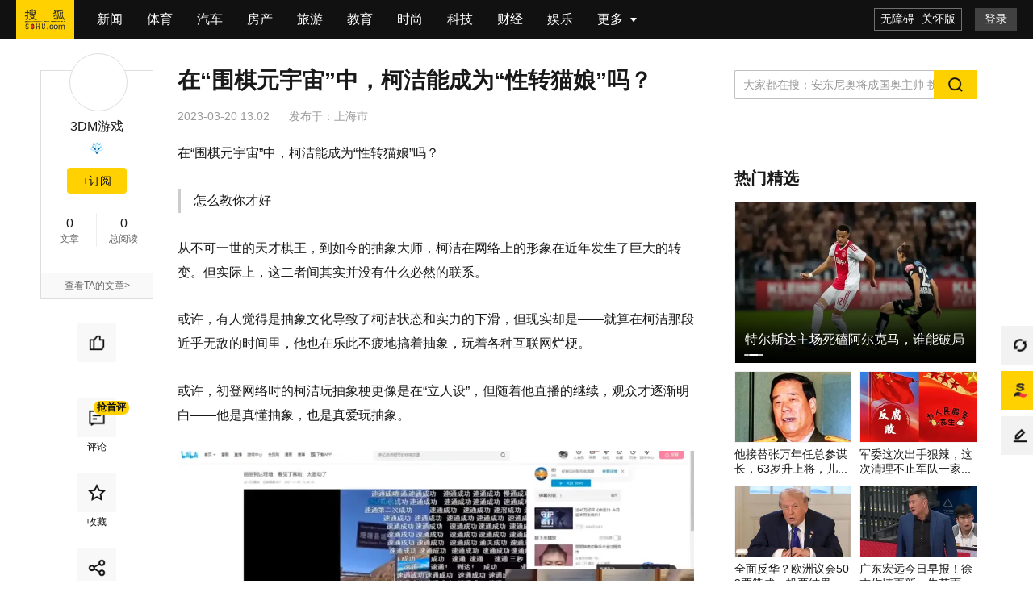

--- FILE ---
content_type: text/html;charset=UTF-8
request_url: https://sports.sohu.com/a/656663195_258858?scm=1102.xchannel:1233:110036.0.1.0~9010.8000.0.0.6483
body_size: 13534
content:
<!DOCTYPE html>
    <html data-log-pv='{"mpc":17}'>
    <head>
        
    <title>在“围棋元宇宙”中，柯洁能成为“性转猫娘”吗？_直播_cheese_观众</title>
<meta http-equiv="Cache-Control" content="no-transform" />
<meta http-equiv="Cache-Control" content="no-siteapp" />
<meta name="copyright" content="Copyright © 2017 Sohu.com Inc. All Rights Reserved." />
<meta name="referrer" content="no-referrer-when-downgrade">
<meta name="mediaid" content="3DM游戏"/>
<meta property="og:type" content="news"/>
<meta property="og:image" content="//p0.itc.cn/q_70/images03/20230320/205e0f702de84f90827f8901e66be689.png"/>
<meta property="og:url" content="www.sohu.com/a/656663195_258858"/>
<meta property="og:release_date" content="2023-03-20 13:02"/>
<meta itemprop="dateUpdate" content="2023-03-20 13:02" />
<meta itemprop="datePublished" content="2023-03-20 13:02" />
<link rel="canonical" href="https://www.sohu.com/a/656663195_258858"/>
<link rel="alternate" media="only screen and(max-width: 640px)" href="m.sohu.com/a/656663195_258858"/>
<meta name="keywords" content="本人,猫娘,虚拟,观众,直播,宇宙,雪糕,围棋,cheese,柯洁,战鹰,观众,元宇宙,围棋,柯洁" />
<meta name="description" content="
在他的带领下，战鹰、连笑等一众棋手纷纷加入了直播行业，与柯洁一起组成了“围棋工作室”，并在柯洁与各种“成分复杂”的观众的影响下，走上了“自带流量”的抽象之路。 不过，虽然“雪糕cheese”的特色内容…" />
<meta property="og:description" content="柯洁也并没有对他的“元宇宙”展开详谈，只是以近似调侃的方式在随意地输出一些想法，形式上更近似于和观众的日常互动。虽然“雪糕cheese”的特色内容是围棋启蒙教育，也成功地借着虚拟主播这一形式“通吃”了各年龄段…"/>
<meta property="og:title" content="在“围棋元宇宙”中，柯洁能成为“性转猫娘”吗？"/>
        <meta charset="utf-8"/><meta name="data-spm" content="smpc"><meta name="renderer" content="webkit"><meta http-equiv="X-UA-Compatible" content="IE=Edge,chrome=1"/><meta name="viewport" content="width=device-width,initial-scale=1,maximum-scale=1"/><link rel="dns-prefetch" href="//statics.itc.cn"><link rel="dns-prefetch" href="//g1.itc.cn"><link rel="dns-prefetch" href="//js.sohu.com"><link rel="icon" href="//statics.itc.cn/web/static/images/pic/sohu-logo/favicon.ico" type="image/x-icon"/><link rel="shortcut icon" href="//statics.itc.cn/web/static/images/pic/sohu-logo/favicon.ico" type="image/x-icon"/><link rel="apple-touch-icon" sizes="57x57" href="//statics.itc.cn/web/static/images/pic/sohu-logo/logo-57.png"/><link rel="apple-touch-icon" sizes="72x72" href="//statics.itc.cn/web/static/images/pic/sohu-logo/logo-72.png"/><link rel="apple-touch-icon" sizes="114x114" href="//statics.itc.cn/web/static/images/pic/sohu-logo/logo-114.png"/><link rel="apple-touch-icon" sizes="144x144" href="//statics.itc.cn/web/static/images/pic/sohu-logo/logo-144.png"/><link rel="preload" href="https://g1.itc.cn/msfe-pcarti-prod/300000000000/assets/css/main_article-bf383486aef8a1521170.css" as="style"><link href="https://g1.itc.cn/msfe-pcarti-prod/300000000000/assets/css/main_article-bf383486aef8a1521170.css" rel="stylesheet">    </head>
            <body class="article-page" data-region="145" data-spm="content" data-newsid="656663195">
        <div class="wrapper-box">
            <header id="main-header" class="error-head">
	<div class="head-container">
		<div class="head-nav" data-spm="nav">
			<ul>
			    <li class="index">
					<a data-clev="10220248" class="clearfix" target="_blank" href="http://www.sohu.com">
						<span class="sohu-logo"></span>
					</a>
				</li>
														<li class="nav-item"><a target="_blank" data-clev="10220249" href="http://news.sohu.com/">新闻</a></li>
																			<li class="nav-item"><a target="_blank" data-clev="10220250" href="http://sports.sohu.com/">体育</a></li>
																			<li class="nav-item"><a target="_blank" data-clev="10220251" href="http://auto.sohu.com/">汽车</a></li>
																			<li class="nav-item"><a target="_blank" data-clev="10220252" href="http://www.focus.cn/">房产</a></li>
																			<li class="nav-item"><a target="_blank" data-clev="10220253" href="http://travel.sohu.com/">旅游</a></li>
																			<li class="nav-item"><a target="_blank" data-clev="10220254" href="http://learning.sohu.com/">教育</a></li>
																			<li class="nav-item"><a target="_blank" data-clev="10220255" href="http://fashion.sohu.com/">时尚</a></li>
																			<li class="nav-item"><a target="_blank" data-clev="10220256" href="http://it.sohu.com/">科技</a></li>
																			<li class="nav-item"><a target="_blank" data-clev="10220257" href="http://business.sohu.com/">财经</a></li>
																			<li class="nav-item"><a target="_blank" data-clev="10220258" href="http://yule.sohu.com/">娱乐</a></li>
																																																																																																																									<li class="nav-item more-nav">
					<div class="more-tag" href="javascript:void(0)">
						<span>更多</span>
						<div class="cor"></div>
					</div>
					<more-nav id="moreNav"></more-nav>
				</li>
				
			</ul>
		</div>
		<head-right id="headRight"></head-right>
	</div>
</header>            <div class="location-without-nav"></div>
            <!-- 频道ID和频道信息的映射map，包括中文名字和code码 -->

<!-- 依据文章的频道ID命中频道相关信息，未命中，则默认为新闻频道 -->
 
<!-- 依据频道信息添加时光机相关链接 -->
	<div style="display:none">
		<a href="https://mt.sohu.com/kindfeed/sports/20260125/1">2026年1月25日 体育频道最新文章</a>
		<a href="https://mt.sohu.com/kindlist/sports">体育频道最新文章</a>
	</div>
            <div class="area clearfix" id="article-container">
                <div class="column left" style="min-height: 200px">
	                        <div class="user-info" id="user-info" data-spm="author">
            <div class="user-pic">
            <!-- fromWhere为10是马甲号作者不可点击进入个人页面 -->
                            <a href="https://mp.sohu.com/profile?xpt=c29odXptdGJ3cHZyc3RAc29odS5jb20=" target="_blank">
                    <img data-src="http://sucimg.itc.cn/avatarimg/40c2cb7d794a4101a17c8b64c912d4e8_1468461734085" alt="">
                </a>
                    </div>
        <h4>
                    <a href="https://mp.sohu.com/profile?xpt=c29odXptdGJ3cHZyc3RAc29odS5jb20=" target="_blank">3DM游戏</a>
                    </h4>
    <!-- 积分 -->
        <div style="height: 25px">
        <medal id="fox-integration"></medal>
    </div>
        <!--订阅按钮-->
    <div id="followButton"></div>
    <dl class="user-num">
        <dd><span class="value" data-value="0" data-role="info-article-num"><em class="num"></em></span>文章</dd>
        <dd><span class="value" data-value="" data-role="info-read-num"><em class="num"></em></span>总阅读</dd>
    </dl>

    <!-- 企业认证 -->
            <ul class="company">
                    </ul>
    
    <!-- 非马甲号作者 -->
            <div class="user-more">
            <a href="https://mp.sohu.com/profile?xpt=c29odXptdGJ3cHZyc3RAc29odS5jb20=" target="_blank">查看TA的文章&gt;</a>
        </div>
    </div>        		<!-- 互动&分享 -->
	<div class="share-interaction" id="shareInteraction">
		<share-interaction/>
	</div>
</div>
                <div class="left main">
                    <div data-spm="content">
                        <div class="text">
                            
<div class="text-title">
    <h1>
                    在“围棋元宇宙”中，柯洁能成为“性转猫娘”吗？                <span class="article-tag">
                </span>
    </h1>
            <div class="article-info">
        <span class="time" id="news-time" data-val="1679288520000">
                        2023-03-20 13:02        </span>
                                <div class="area"><span>发布于：</span><span>上海市</span></div>
    </div>
</div>

<article class="article" id="mp-editor">
    <!-- 政务处理 -->
                                <p>在“围棋元宇宙”中，柯洁能成为“性转猫娘”吗？ </p> 
<blockquote> 
 <p>怎么教你才好</p> 
</blockquote> 
<p><span>从不可一世的天才棋王，到如今的抽象大师，柯洁在网络上的形象在近年发生了巨大的转变。但实际上，这二者间其实并没有什么必然的联系。</span></p> 
<p><span>或许，有人觉得是抽象文化导致了柯洁状态和实力的下滑，但现实却是——就算在柯洁那段近乎无敌的时间里，他也在乐此不疲地搞着抽象，玩着各种互联网烂梗。</span></p> 
<p><span>或许，初登网络时的柯洁玩抽象梗更像是在“立人设”，但随着他直播的继续，观众才逐渐明白——他是真懂抽象，也是真爱玩抽象。</span></p> 
<p><img img_width="874" img_height="438" data-src="5LtMAMmc+K81jpOuQ2EB4smJ5ULT+qz1crB9Zo+mUNOPsszW4WrT2l9Lvtj5dCE795BNJZQbfO0KVCn2aWSZ0roXaAhznMKWLhK3qIwhqHo=" /></p> 
<p><span>一面是历史留名的天才围棋手，一面是与普通年轻人无异的冲浪高手，柯洁的这份反差感最终为他带来了极高的热度。</span></p> 
<p><span>而柯洁也并不是个喜欢“独善其身”的人。随着他热度的不断走高，他并没有忘记自己的棋手身份与宣传围棋文化的责任。在他的带领下，战鹰、连笑等一众棋手纷纷加入了直播行业，与柯洁一起组成了“围棋工作室”，并在柯洁与各种“成分复杂”的观众的影响下，走上了“自带流量”的抽象之路。</span></p> 
<p><img img_width="1388" img_height="776" data-src="lrZM2CeEj0WTHFVM4IzFdujyjV4Uzkh095oNMxqXJRe1t1+8kRzWf03Ehvf1CWQ3QI5E3Y7/tfcJtWx+0Ssl/9S27+i67ezzKHcUYuZLJ60=" /></p> 
<p><img img_width="701" img_height="391" data-src="69sN8Ip3srJQEvztaqmSmcmJ5ULT+qz1crB9Zo+mUNOtDC5F5m8+A0RqrJqJF7ztsI6pKRVwBRAfYWlbEet+SI98sS1CyxuIMrg+9VUXLnw=" /></p> 
<p><span>尽管形式可能不是那么“正规”，但我们不得不承认，在柯洁所引领的这股“抽象围棋”潮流中，本身已趋于小众的围棋文化，在近年确实重新进入了大众的视野。</span></p> 
<p><span>不过，与柯洁不同的是，战鹰、连笑等人都并不是自带抽象属性的主播，他们如今的直播风格与内容，很大程度上都受到了柯洁的影响。而他们的抽象知识来源，也大多出自观众的科普。观众所乐意见到的，是“纯良主播”的逐渐抽象化，享受一种“养成”的快感。</span></p> 
<p><span>而柯洁本人在这方面显然更具有主动性，他总能敏锐地接触网络热梗，并在直播中灵活运用。而他最近所构想的新企划，则是那定义本身还不完善的“元宇宙”，更准确地说——“围棋元宇宙”。</span></p> 
<p><span>柯洁最初提及“围棋元宇宙”的概念，要追溯到今年年初。直播中柯洁以近似“口嗨”的方式，表达了自己想涉足“元宇宙”的想法，并表示将制作所谓的“性转猫娘”。</span></p> 
<p><img img_width="1125" img_height="707" data-src="evdAdK9nhZS9HVDA4yiKKMmJ5ULT+qz1crB9Zo+mUNMZo7A0EKhRimpcD09eZACCZpMZyjucNCZcuDwbPaS75v5bRUgousnlxfph0C+fQXw=" /></p> 
<p><span>虽然这听上去的确像个“大企划”，但观众对柯洁所构想的“元宇宙”，其实并没有多少当真。直播就是这样，你永远不知道主播是在“角色扮演”还是“真情流露”。</span></p> 
<p><span>而柯洁也并没有对他的“元宇宙”展开详谈，只是以近似调侃的方式在随意地输出一些想法，形式上更近似于和观众的日常互动。</span></p> 
<p><span>不过，虽然观众对“元宇宙”本身并不在意，但“性转猫娘”的想法还是受到了不小的肯定。从“永雏塔菲”那里“偷”来了“关注柯洁喵，关注柯洁谢谢喵”的柯洁，自踏入直播行业开始，就与虚拟主播之间有着微妙的联系。而借着“元宇宙”的机会，观众对柯洁“套皮出道”的期望，也愈发强烈起来。</span></p> 
<p><span>事实上，柯洁的“套皮出道”企划，一直以来都有所暗示。</span></p> 
<p><span>早在2020年，柯洁就曾在动态中发布过一张疑似自己“皮套”的图片，表示正在制作Live2d。不过，这个企划最终不了了之，柯洁思来想去，还是觉得以真人出镜直播比较适合自己。</span></p> 
<p><img img_width="1026" img_height="1188" data-src="lrZM2CeEj0WTHFVM4IzFdujyjV4Uzkh095oNMxqXJRfRB351jiebuwhjz6B76iIKMWd18vFm3oM/nCDK2U+I1Ng7GlMbNElbbcMZkVfSicc=" /></p> 
<p><span>而在去年年底，柯洁却又在动态里询问观众“皮套”的形式是2D还是3D好。时隔两年，在虚拟主播这一行业已趋近饱和的当下，柯洁的“套皮出道”，似乎又被推上了日程。</span></p> 
<p><img img_width="550" img_height="240" data-src="ZqqdApMA/yaR/foHptBuz+jyjV4Uzkh095oNMxqXJRdAybui77j6CIt+zW9FbRdJoZVsvzaeY5a0dpqMtc8wyHJzy9Z9wBN6zHTLmmB0Zkw=" /></p> 
<p><span>但出乎观众意料的是，在柯洁“套皮出道”的企划几乎已经得到证实的情况下，柯洁最终发布的“皮套”却与2020年的预览图有着很大的区别：从他本人的拟人化，转变为了一位名为“雪糕cheese”的女性虚拟偶像。</span></p> 
<p><img img_width="1384" img_height="982" data-src="lrZM2CeEj0WTHFVM4IzFdujyjV4Uzkh095oNMxqXJRdD/zcFpEOlcjj4vn9Y5OyUqgkwl9YESbvrQA2XDcojA0rzHv9kihqvlWANCx1RPhs=" /></p> 
<p><span>不过，“皮套”形象的转变并不算什么大事。毕竟，从提议开始已经过去了两年，比起西装革履的健壮棋手，虚拟主播的受众显然还是更偏好“雪糕cheese”这样的“皮套”。况且，“雪糕cheese”的形象也确实和柯洁之前提的一样，是位“猫娘”。至于“性转”，那自然是柯洁用个变声器就能解决的事情。</span></p> 
<p><img img_width="826" img_height="656" data-src="ZqqdApMA/yaR/foHptBuz+jyjV4Uzkh095oNMxqXJRf1edIg0QA0m9+XFctbR+Gwfg2t4jJz1PVBJdvImm3j5skU8sgBOv3KyeEBJmf88uU=" /></p> 
<p><span>民间对“雪糕cheese”的推测一齐指向了柯洁“变声器套皮”，而柯洁本人也在评论区进行着似是而非的回复。“雪糕cheese”的身份看上去是个谜团，但观众心中却早已有了答案。</span></p> 
<p><img img_width="1024" img_height="636" data-src="RWugdBGFq+R/Aq+QnLPFVejyjV4Uzkh095oNMxqXJRfLzWYHzxI+0CpTr81cVU3ABwz7yS1nGNo9/R/225SIdMbDu3eVHfXHoiwnaGtu+xU=" /></p> 
<p><span>但柯洁对“雪糕cheese”的企划，却格外上心。平时直播并不规律，动态也不常发的他，在“雪糕cheese”公布后对其进行了大量的宣传与引流，再配合上与观众的高强度互动，让“雪糕cheese”的首次直播，得到了相当高的热度。</span></p> 
<p><img img_width="924" img_height="1120" data-src="9T8IQfyP7e1sMsEyWbYPvujyjV4Uzkh095oNMxqXJReB7+6WI8IyY5KmJB0h1z9uSClPYZqccny7+ZnMr41RdOQJzyFw37KBmdv8r4+9fJ8=" /></p> 
<p><span>“雪糕cheese”的首播在3月3日如期而至，可它却并没有像观众预想般的那么“精彩”。在偷耳机、送金花、被拐骗、去陪酒等事件频出的虚拟主播界，仅以直播内容来看的话，“雪糕cheese”并不能算得上是个有强烈特点的虚拟主播。简单的自我介绍、简单的围棋环节、简单的其他游戏、简单“溜”一下柯洁二创视频，这就几乎填满了直播的所有内容。</span></p> 
<p><img img_width="1096" img_height="611" data-src="tFrMB+7VwiBW2HbD2hOnH8mJ5ULT+qz1crB9Zo+mUNNQmxe3kbstNKaJFBxPBbfcx6sGl3XL821jOwS8LSaPSlkfhVh6kA6woc9mWBcDMjI=" /></p> 
<p><span>但相比于直播本身的内容，“雪糕cheese”的首播却传达出了一个更重要的信息：“雪糕cheese”并不是柯洁本人，而是柯洁公司旗下的员工，柯洁则是她的老板。</span></p> 
<p><span>观众的预期落了空，“雪糕cheese”的到来，就像之前的战鹰与连笑一样，是“抽象围棋”领域的进一步拓宽，甚至他们的直播内容都大差不差——以一种介于对抽象文化懂又不懂的状态与观众互动。</span></p> 
<p><span>不过，虽然“雪糕cheese”的首播内容在如今已愈发“内卷”的虚拟主播圈子中远算不上惊艳。但借助柯洁的引流与战鹰当时正停播等各方面原因，“雪糕cheese”还是获得了极高的热度，快速达成了10万粉丝的成就，来了一波“速通V圈”。</span></p> 
<p><img img_width="574" img_height="873" data-src="ZEdxni/u2gmtwZ8CLj8V0cmJ5ULT+qz1crB9Zo+mUNN15rE6KjeRbQzs2ntI53G3jbIRC6eKDUoE/cnW/qk9luxelp9Z41JQRNt4eP1M0i0=" /></p> 
<p><span>首播后的“雪糕cheese”进入了普通的直播状态。不过，毕竟是以虚拟主播的形式，直播内容还是与真人有些区别。她时常会下一手“赛博围棋”，以迎合虚拟主播观众的主流需求。</span></p> 
<p><img img_width="1096" img_height="612" data-src="pAptA0m3a361MlzXFaINeMmJ5ULT+qz1crB9Zo+mUNNP4ZkNzAqfLy1rUQwknt7p9f9vCrT1RAb4QozZ3vYT8NnLFTahBKI23OS1h0mDTo0=" /></p> 
<p><span>当然了，为了维持直播的热度，“雪糕cheese”自然是会和“围棋工作室”的前辈们频繁联动的，而联动的内容自然是被观众灌输的抽象知识。</span></p> 
<p><img img_width="1098" img_height="616" data-src="5LtMAMmc+K81jpOuQ2EB4smJ5ULT+qz1crB9Zo+mUNP5phWuxx4LkxVGfQrEGHoIiuBT65afAtYKlYLCLBA3suCKijDA4f7RRbGeKhYwV7Q=" /></p> 
<p><span>而如果这就是“雪糕cheese”的全部，那不免有些乏味——不过是“套上二次元的皮”，走前辈们的老路而已。大力引流宣传的柯洁，也该就此“咬打火机”了。但实际上，“雪糕cheese”在直播之外还拥有一个身份——启蒙围棋老师。</span></p> 
<p><img img_width="1096" img_height="614" data-src="ltlBByDSz8LS2xDpve58U8mJ5ULT+qz1crB9Zo+mUNNX2rCkVoXfz7Zga2rX8Rayd9Hz6fSyfz6DPaH8SqFdXLYQSD7ab0zGI1MiDEJ7PLQ=" /></p> 
<p><span>除了日常的直播，“雪糕cheese”还会经常发布围棋相关的入门教学视频，而这些教学内容都相当基础，是真正的“从零开始的围棋生活”。</span></p> 
<p><img img_width="1092" img_height="613" data-src="69sN8Ip3srJQEvztaqmSmcmJ5ULT+qz1crB9Zo+mUNPx6LBof4a+CB716VfMAu7RAs/oaag/FhBc3orlHkLBjMfEBHM7+WTkltFWM29ITw0=" /></p> 
<p><span>实际上，单就“围棋教学”来说，“雪糕cheese”并不是这方面内容的开创者。无论是最初的柯洁还是之后的战鹰与连笑，他们都曾在获得一定热度之后“不忘初心”，或多或少地都发布过一些围棋的教学视频。</span></p> 
<p><span>只不过，教育终究是个门槛不低的行当，缺少专业教育理论基础的他们，与其说是在教学，不如说是在“整活”与“互动”。教学本身散发着一股类似“你现在已经学会了，接下来试着战胜阿尔法狗吧”的氛围。</span></p> 
<p><img img_width="1133" img_height="711" data-src="ZEdxni/u2gmtwZ8CLj8V0cmJ5ULT+qz1crB9Zo+mUNONe12tbLF+HFUPbFO+fVQjGc5raikACtcCF+d4y0pVOBSe0bBbD5E4phOUkEexjLA=" /></p> 
<p><img img_width="1121" img_height="709" data-src="ZEdxni/u2gmtwZ8CLj8V0cmJ5ULT+qz1crB9Zo+mUNOBj/nB7GKYsNzlx5b6OjXm3zYderJDJ0kzN16hzBoayLebp7yuJg69nLyaw3reNd0=" /></p> 
<p><span>而“雪糕cheese”在这方面就做出了不小的改变。正如前文所提，“雪糕cheese”是一名启蒙围棋老师。而她的启蒙教育，不仅仅体现在围棋规则的“从零开始”上，也体现在教学的方式上。</span></p> 
<p><span>“雪糕cheese”会以接近幼教的方式，通过较为专业的话术循循善诱，语气和善，语速平缓，比柯洁等人更像一位老师——一位启蒙老师。</span></p> 
<p><img img_width="1095" img_height="610" data-src="tFrMB+7VwiBW2HbD2hOnH8mJ5ULT+qz1crB9Zo+mUNNTCt5AuoRZ8hSMx2XRvu22sd++410K4uDdr5xTWO3KsyW+Ac/2U2Lh3VVvXPAKknc=" /></p> 
<p><span>有些做作吗？可能确实有点，但启蒙教育实际上就应该是这种风格，它的直接服务对象也并不是熟悉各种抽象知识的观众，而是年龄更加低幼的小朋友们。“雪糕cheese”的教学模式也确实受到了一定的认可，并开始被直接播放给学龄前的孩子们，以作教学使用。</span></p> 
<p><img img_width="2697" img_height="2023" data-src="/XgGKGmmy65S51KsF688i+jyjV4Uzkh095oNMxqXJRcOZ514PHXUElfr81aSI0xhW2BREeztRBlzJnUJGxrzi3jL9wT71CGbKWGJHcdaQpY=" /></p> 
<p><span>虽然这种教学风格本来是为小朋友们打造的，但“虚拟幼教”这一形式却还是收获了“雪糕cheese”观众群体的认可。不少观众都表示，自己在“雪糕cheese”一句句亲切的话语中得到了治愈。</span></p> 
<p><span>相较于以往“围棋工作室”的教学，“雪糕cheese”那不像严苛课堂的轻松氛围，对观众来说更有助于围棋知识的学习。毕竟，“大龄”观众只是想看直播之余学习些围棋基础，并不指望以此获得更多的东西。</span></p> 
<p><span>围棋本就是个高门槛的活动，不管是柯洁还是连笑，他们作为顶尖棋手，在做教学时多少都难以避免忘记自身与观众间围棋水平的差距，从而失去教学原本的意义。而“雪糕cheese”虽然根据柯洁的表述有与战鹰相当的棋力，但自一开始就摆正了自己启蒙老师的定位，放低了姿态，改变了教学模式，这才有了比之前更加明显的教学效果。而这种效果，并不是简单“套个皮”就会有的。</span></p> 
<p><img img_width="1095" img_height="612" data-src="DsfwIyGWG0U7FVp60hbktsmJ5ULT+qz1crB9Zo+mUNNwhABmdDhXjWHBhb+10nUAtmbm2yZlaqdyf9wisIU2uxngyqsMjCCeJJsu6SjYjCQ=" /></p> 
<p><span>不过，虽然“雪糕cheese”的特色内容是围棋启蒙教育，也成功地借着虚拟主播这一形式“通吃”了各年龄段的观众。但不可否认的是，无论是柯洁，还是“围棋工作室”，抑或是抽象文化，都为她的直播起到了相当大的引流作用。至少在肉眼可见的一段时间里，“雪糕cheese”想要维持这份热度，光靠纯粹的围棋教学还是做不到的，依旧要搭上抽象这辆“网络顺风车”。</span></p> 
<p><span>柯洁确实喜欢玩抽象，也确实懂抽象。但我们也可以发现，他其实是“围棋工作室”中最重视围棋，最不在乎直播内容与收益的人。他的直播并不规律，也并不会精心策划自己的直播内容，只是凭借自己的积累与观众互动。</span></p> 
<p><span>而“雪糕cheese”的诞生，实际上也并不像观众们想象的那样，是柯洁进一步进军抽象的象征，而是在经过尝试后宣传围棋文化的新手段——即便借由抽象大火，但他也确实一直在想着怎么利用热度为围棋本身做些贡献。</span></p> 
<p><img img_width="1096" img_height="611" data-src="pAptA0m3a361MlzXFaINeMmJ5ULT+qz1crB9Zo+mUNMb89QlX9pfeZyfpCTg/jdUc2/Xjoyz7XwMEzam1n9/WUR/uTzS6x/SAao5c7coPkI=" /></p> 
<p><img img_width="1094" img_height="614" data-src="DsfwIyGWG0U7FVp60hbktsmJ5ULT+qz1crB9Zo+mUNMh+pmajR0A3rK4fUiJ3S1JBcEGgRF/m5zRsRiUxs7bhwtfjHBSTPkDG+FMmvtr7XI=" /></p> 
<p><span>柯洁的“围棋元宇宙”的全貌究竟如何，或许只有他本人才会知道，“雪糕cheese”可能只是其中的第一步。在调侃的语气中说出真实想法是柯洁最喜欢的方式，或许在他的脑海中，真的在构想一个完整企划。要知道，柯洁在大学中学习的，可是工商管理专业。</span></p> 
<p><span>在棋盘之外，他仍在挥斥方遒。</span><a href="//www.sohu.com/?strategyid=00001 " target="_blank" title="点击进入搜狐首页" id="backsohucom" style="white-space: nowrap;"><span class="backword"><i class="backsohu"></i>返回搜狐，查看更多</span></a></p>                            </article>
<div id="articleTransfer"><transfer/></div>
<!-- 评论禁言通知 -->
<div id="bannedNotice"><banned-notice/></div>
<div class="statement">平台声明：该文观点仅代表作者本人，搜狐号系信息发布平台，搜狐仅提供信息存储空间服务。</div><div class="bottom-relate-wrap clear type-3">
            <div id="article-like" data-like-type="type-3">
            <article-like/>
        </div>
        <div class="read-wrap">
        <span class="read-num">阅读 (<em data-role="pv" data-val="$articleStat.pv"></em>)</span>
    </div>
    <div id="articleReport">
        <report/>
    </div>
</div>

                            <div id="sohu-play-content"></div>
                        </div>
                    </div>
                    <div data-spm="middle-banner-ad">
                                            </div>
                                            <div id="articleAllsee" style='height:629px'><all-see-list/></div>
                                        <div class="_0u4o3bh76zbp"></div>
                    <div class="god-article-bottom" id="god_bottom_banner" data-spm="ad-text-bottom" style="display:block"></div>
<div class="user-god clear" id="user-post" style="display:none"></div>                    <!-- 评论 -->
                    <div id="meComment" style='min-height: 100px;'>
                        <me-comment/>
                    </div>
                    <div id="commentList">
                        <comment-list></comment-list>
                    </div>
                    <div id="discuss"></div>
                    <!-- 推荐阅读 -->
                                        <div style='min-height:1500px' id="groomRead">
                        <groom-read/>
                    </div>
                                    </div>
                <!-- 右侧边栏 -->
                <div class="sidebar right" id="right-side-bar" data-a="${isBaiDuAd}">
                    <right-side-bar/>
                </div>
             </div>
            <div id="float-btn"> <float-btn/> </div>
            <div class="left-bottom-float-fullScreenSleepContainer" style="display:none;">
    <div class="left-bottom-float-fullScreenSleep" style="display:none;" data-spm="ad-fullScreenSleep">
        <div class="close-tag"></div>
    </div>
</div>
<div class="left-bottom-float" id="left-bottom-god" data-spm="ad-ss">
</div>        </div>
        <script type="text/javascript">
                        window.deployEnv = "prod"
                    </script>
        <script src="//js.sohu.com/pv.js" defer="defer"></script><script src="https://g1.itc.cn/msfe-pcarti-prod/300000000000/assets/js/runtime~main_article-e4e1aa1.js" defer="defer"></script><script src="https://g1.itc.cn/msfe-pcarti-prod/300000000000/assets/js/vendors-7cbefb7.js" defer="defer"></script><script src="https://g1.itc.cn/msfe-pcarti-prod/300000000000/assets/js/3185-a6edbb3.js" defer="defer"></script><script src="https://g1.itc.cn/msfe-pcarti-prod/300000000000/assets/js/6753-1fddfa2.js" defer="defer"></script><script src="https://g1.itc.cn/msfe-pcarti-prod/300000000000/assets/js/main_article-73f2366.js" defer="defer"></script>        <script>
try {
        var cfgs = {
        channel_id: "17",
        news_id: "656663195",
        cms_id: "$mpNews.cmsId",
        media_id: "258858",
        passport: "gKz7mKjs0r@virtual-author.com",
        weboUrl: "https://mp.sohu.com/profile?xpt=c29odXptdGJ3cHZyc3RAc29odS5jb20=",
        title: "在“围棋元宇宙”中，柯洁能成为“性转猫娘”吗？",
        channel_url: "//sports.sohu.com",
        integralLevel: "7",
        categoryId: "1134",
        //abData_fd用于abtest
        abData: "",
        // abData_discuss:"4", // 讨论
        abData_discuss: "", // 讨论
        abData_fd: "",
        abData_tw: "",
        originalId: "$mpNews.originalId",
        originalStatus: "0",
        isBaiDuAd: "",
        isPure: "${pure}",
        reprint: false,
        reprintSign: "",
        secureScore: '100',
        sGrade: '0',
        hideAd: '',
        hiddenRatio: '89',
        keywords: "[本人, 猫娘, 虚拟, 观众, 直播, 宇宙, 雪糕, 围棋, cheese, 柯洁, 战鹰, 观众, 元宇宙, 围棋, 柯洁]",
        mpNewsExt: {
            "modelId": ""
        },
        imgsList: [
                                     {
                "url": "https://p7.itc.cn/q_70/images03/20230320/7ddac1a6652e4bdcb227330957d1f3d4.png",
                "width": "874",
                "height": "438",
            }
                                    , {
                "url": "//p5.itc.cn/q_70/images03/20230320/f65511faedde43d19412b66f38a0777a.jpeg",
                "width": "1388",
                "height": "776",
            }
                                    , {
                "url": "https://p0.itc.cn/q_70/images03/20230320/205e0f702de84f90827f8901e66be689.png",
                "width": "701",
                "height": "391",
            }
                                    , {
                "url": "https://p8.itc.cn/q_70/images03/20230320/43f506c84cac45c799c4577aa71be687.png",
                "width": "1125",
                "height": "707",
            }
                                    , {
                "url": "//p5.itc.cn/q_70/images03/20230320/8056879afa1347a08938ea61d4431fd2.jpeg",
                "width": "1026",
                "height": "1188",
            }
                                    , {
                "url": "//p4.itc.cn/q_70/images03/20230320/450c834b17f14960888bd215f71c08fc.jpeg",
                "width": "550",
                "height": "240",
            }
                                    , {
                "url": "//p5.itc.cn/q_70/images03/20230320/785cbfcac991408b92f8ab9e871d9547.jpeg",
                "width": "1384",
                "height": "982",
            }
                                    , {
                "url": "//p4.itc.cn/q_70/images03/20230320/a9db85e5c95d461a92959c20d42fd9c7.jpeg",
                "width": "826",
                "height": "656",
            }
                                    , {
                "url": "//p8.itc.cn/q_70/images03/20230320/31dc8cb9fa4d4497b2035a7189ffb316.jpeg",
                "width": "1024",
                "height": "636",
            }
                                    , {
                "url": "//p0.itc.cn/q_70/images03/20230320/c19c7352e6444126aea9d7d671f45f6f.jpeg",
                "width": "924",
                "height": "1120",
            }
                                    , {
                "url": "https://p9.itc.cn/q_70/images03/20230320/0b96aa66382c46cd9497658789a45be8.png",
                "width": "1096",
                "height": "611",
            }
                                    , {
                "url": "https://p6.itc.cn/q_70/images03/20230320/cb6600e02a8e43d68ab0febc282dfe4d.png",
                "width": "574",
                "height": "873",
            }
                                    , {
                "url": "https://p3.itc.cn/q_70/images03/20230320/7c4b8e62fa484cec823b095cb4f68216.png",
                "width": "1096",
                "height": "612",
            }
                                    , {
                "url": "https://p7.itc.cn/q_70/images03/20230320/47c47b7c25b948bda5e01f249c6fef2e.png",
                "width": "1098",
                "height": "616",
            }
                                    , {
                "url": "https://p4.itc.cn/q_70/images03/20230320/34b09d463acf49e5b305b54ef9f81f15.png",
                "width": "1096",
                "height": "614",
            }
                                    , {
                "url": "https://p0.itc.cn/q_70/images03/20230320/31800512277547b48f51c6419bfcc03d.png",
                "width": "1092",
                "height": "613",
            }
                                    , {
                "url": "https://p6.itc.cn/q_70/images03/20230320/a9eb4d4751214a1c9e03e36ad1d93b8e.png",
                "width": "1133",
                "height": "711",
            }
                                    , {
                "url": "https://p6.itc.cn/q_70/images03/20230320/9bf09d72a9604451ab0b75b97f98f407.png",
                "width": "1121",
                "height": "709",
            }
                                    , {
                "url": "https://p9.itc.cn/q_70/images03/20230320/91e4e4d6341248ca9a7bed8490761d53.png",
                "width": "1095",
                "height": "610",
            }
                                    , {
                "url": "//p2.itc.cn/q_70/images03/20230320/842ad9a685da4eb09847c1c61b97bda3.jpeg",
                "width": "2697",
                "height": "2023",
            }
                                    , {
                "url": "https://p2.itc.cn/q_70/images03/20230320/5ebd93d3c20644da93102c83fdd6a419.png",
                "width": "1095",
                "height": "612",
            }
                                    , {
                "url": "https://p3.itc.cn/q_70/images03/20230320/9533d440a7804286bdc7d10e79847031.png",
                "width": "1096",
                "height": "611",
            }
                                    , {
                "url": "https://p2.itc.cn/q_70/images03/20230320/5a8876f196454cc8be575c38712cb448.png",
                "width": "1094",
                "height": "614",
            }
                                ],
        topNavigation: [
                                     {
                "url": "http://news.sohu.com/",
                "name": "新闻",
            }
                                    , {
                "url": "http://sports.sohu.com/",
                "name": "体育",
            }
                                    , {
                "url": "http://auto.sohu.com/",
                "name": "汽车",
            }
                                    , {
                "url": "http://www.focus.cn/",
                "name": "房产",
            }
                                    , {
                "url": "http://travel.sohu.com/",
                "name": "旅游",
            }
                                    , {
                "url": "http://learning.sohu.com/",
                "name": "教育",
            }
                                    , {
                "url": "http://fashion.sohu.com/",
                "name": "时尚",
            }
                                    , {
                "url": "http://it.sohu.com/",
                "name": "科技",
            }
                                    , {
                "url": "http://business.sohu.com/",
                "name": "财经",
            }
                                    , {
                "url": "http://yule.sohu.com/",
                "name": "娱乐",
            }
                                    , {
                "url": "http://baobao.sohu.com/",
                "name": "母婴",
            }
                                    , {
                "url": "https://healthnews.sohu.com/",
                "name": "健康",
            }
                                    , {
                "url": "http://history.sohu.com/",
                "name": "历史",
            }
                                    , {
                "url": "http://mil.sohu.com/",
                "name": "军事",
            }
                                    , {
                "url": "http://chihe.sohu.com/",
                "name": "美食",
            }
                                    , {
                "url": "http://cul.sohu.com/",
                "name": "文化",
            }
                                    , {
                "url": "http://astro.sohu.com/",
                "name": "星座",
            }
                                    , {
                "url": "https://www.sohu.com/xchannel/TURBd01EQXhPVGt5",
                "name": "专题",
            }
                                    , {
                "url": "http://game.sohu.com/",
                "name": "游戏",
            }
                                    , {
                "url": "http://fun.sohu.com/",
                "name": "搞笑",
            }
                                    , {
                "url": "http://acg.sohu.com/",
                "name": "动漫",
            }
                                    , {
                "url": "http://pets.sohu.com/",
                "name": "宠物",
            }
                                ],
        // 展示模式控制（0-无限制 1-8分 2-登录 3-订阅 4-付费）
        displayMode: "0",
        // 文章类型（客户端获取剩余内容接口路径参数）
        stage: "",
        // 前插视频字段
        videoId: "",
        site: "",
        HVTitle: ""
    }
} catch (e) {
    console.error("数据发生错误", e);
}
</script>        <!-- 文章安全分低于等于10分不执行seo优化 -->
<script>
    (function(){
        var bp = document.createElement('script');
        var curProtocol = window.location.protocol.split(':')[0];
        if (curProtocol === 'https') {
            bp.src = 'https://zz.bdstatic.com/linksubmit/push.js';        
        }
        else {
            bp.src = 'http://push.zhanzhang.baidu.com/push.js';
        }
        var s = document.getElementsByTagName("script")[0];
        s.parentNode.insertBefore(bp, s);
    })();
</script>
<!-- 头条SEO上报JS -->
<script>
    (function(){
        var el = document.createElement("script");
        el.src = "https://lf1-cdn-tos.bytegoofy.com/goofy/ttzz/push.js?2a4809d3df819205088b399807ab2dfb6008be35d3aa4b8fc28d959eee7f7b82c112ff4abe50733e0ff1e1071a0fdc024b166ea2a296840a50a5288f35e2ca42";
        el.id = "ttzz";
        var s = document.getElementsByTagName("script")[0];
        s.parentNode.insertBefore(el, s);
    })(window)
</script>
<script type="text/javascript" src="https://cpro.baidustatic.com/cpro/ui/c.js" defer="defer"></script>
    </body>
</html>

--- FILE ---
content_type: text/html; charset=utf-8
request_url: https://www.google.com/recaptcha/api2/aframe
body_size: 267
content:
<!DOCTYPE HTML><html><head><meta http-equiv="content-type" content="text/html; charset=UTF-8"></head><body><script nonce="u_E6D-azO8gwDBOjCdk3UA">/** Anti-fraud and anti-abuse applications only. See google.com/recaptcha */ try{var clients={'sodar':'https://pagead2.googlesyndication.com/pagead/sodar?'};window.addEventListener("message",function(a){try{if(a.source===window.parent){var b=JSON.parse(a.data);var c=clients[b['id']];if(c){var d=document.createElement('img');d.src=c+b['params']+'&rc='+(localStorage.getItem("rc::a")?sessionStorage.getItem("rc::b"):"");window.document.body.appendChild(d);sessionStorage.setItem("rc::e",parseInt(sessionStorage.getItem("rc::e")||0)+1);localStorage.setItem("rc::h",'1769337330903');}}}catch(b){}});window.parent.postMessage("_grecaptcha_ready", "*");}catch(b){}</script></body></html>

--- FILE ---
content_type: text/json; charset=UTF-8
request_url: https://s.go.sohu.com/adgtr/?&callback=jsonp_1769337316714_7123820803173&itemspaceid=16337&sf=0&pgid=5df02628-f135-2504-9df4-3647bb455786&reqId=5df02628-f135-2504-9df4-3647bb455786&newschn=1001700000&smuid=&SUV=1769337312830cem31l&newsid=656663195&subid=258858&appid=pcnews&yyid=&adsrc=13&adps=3600234&turn=1&duid=null&position=1&maxreads=1&multichn=1001700000&_=1769337316714
body_size: 352
content:
jsonp_1769337316714_7123820803173(
[
{
    "error": "1",
    "reqId": "5df02628-f135-2504-9df4-3647bb455786",
    "ext": "e%3D%09tt2%3D1769337319332%09turn%3D1%09geoid1%3D1840000000%09geoid2%3D1840000000%09reject%5Fad%3D0%09expid%3D712%2C15000%2C18008%2C19007%2C120302%2C160100%2C160200%2C160300%2C220804%09tv%5Fadx%3D%09source%3Dshjtsybxpsyq%09fold%5Fscreen%3D0%09recomstate%3D1%09browseonly%3D0",
    "source": "0"
}
]
)


--- FILE ---
content_type: text/plain;charset=UTF-8
request_url: https://v4.passport.sohu.com/i/cookie/common?callback=passport4014_cb1769337312973&_=1769337312975
body_size: -296
content:
passport4014_cb1769337312973({"body":"","message":"Success","status":200})

--- FILE ---
content_type: application/javascript
request_url: https://g1.itc.cn/msfe-pcarti-prod/300000000000/assets/js/runtime~main_article-e4e1aa1.js
body_size: 2628
content:
(()=>{"use strict";var e,t,r,n,a,o,i,s,l,c={},d={};function f(e){var t=d[e];if(void 0!==t)return t.exports;var r=d[e]={id:e,loaded:!1,exports:{}};return c[e].call(r.exports,r,r.exports,f),r.loaded=!0,r.exports}f.m=c,e=[],f.O=(t,r,n,a)=>{if(!r){var o=1/0;for(c=0;c<e.length;c++){for(var[r,n,a]=e[c],i=!0,s=0;s<r.length;s++)(!1&a||o>=a)&&Object.keys(f.O).every(e=>f.O[e](r[s]))?r.splice(s--,1):(i=!1,a<o&&(o=a));if(i){e.splice(c--,1);var l=n();void 0!==l&&(t=l)}}return t}a=a||0;for(var c=e.length;c>0&&e[c-1][2]>a;c--)e[c]=e[c-1];e[c]=[r,n,a]},f.n=e=>{var t=e&&e.__esModule?()=>e.default:()=>e;return f.d(t,{a:t}),t},r=Object.getPrototypeOf?e=>Object.getPrototypeOf(e):e=>e.__proto__,f.t=function(e,n){if(1&n&&(e=this(e)),8&n)return e;if("object"==typeof e&&e){if(4&n&&e.__esModule)return e;if(16&n&&"function"==typeof e.then)return e}var a=Object.create(null);f.r(a);var o={};t=t||[null,r({}),r([]),r(r)];for(var i=2&n&&e;"object"==typeof i&&!~t.indexOf(i);i=r(i))Object.getOwnPropertyNames(i).forEach(t=>o[t]=()=>e[t]);return o.default=()=>e,f.d(a,o),a},f.d=(e,t)=>{for(var r in t)f.o(t,r)&&!f.o(e,r)&&Object.defineProperty(e,r,{enumerable:!0,get:t[r]})},f.f={},f.e=e=>Promise.all(Object.keys(f.f).reduce((t,r)=>(f.f[r](e,t),t),[])),f.u=e=>"js/"+({545:"articleInsertJs",667:"article_medal",1235:"dynamic4sentry",1763:"clipboard",5033:"articleInsertCss",5425:"benefits_chunk",5640:"article_comment_list",5956:"mptcfe-pc-player",6389:"header-search",7995:"article_transfer",9240:"article_recommend",9411:"pc-login-sdk"}[e]||e)+"-"+{545:"daded9c",667:"493aa42",1235:"6dedb60",1763:"6d8580f",2531:"fc51acc",5033:"18e2f3d",5069:"56b1bf5",5425:"3661642",5541:"e21e55e",5640:"223cd24",5956:"e38ee1f",6114:"83f1670",6389:"69eb3a2",7995:"0f85c87",8506:"8bc244e",9240:"ab49c66",9411:"70c3727",9723:"1e6903c"}[e]+".js",f.miniCssF=e=>"css/"+{5033:"articleInsertCss",5425:"benefits_chunk",5640:"article_comment_list",9240:"article_recommend"}[e]+"-"+{5033:"b8d9538649304e0e1081",5425:"64dc4d28f361d8ab813f",5640:"7f37a260f0b1c58c0f3d",9240:"f91621334793ac600352"}[e]+".css",f.g=function(){if("object"==typeof globalThis)return globalThis;try{return this||new Function("return this")()}catch(e){if("object"==typeof window)return window}}(),f.hmd=e=>((e=Object.create(e)).children||(e.children=[]),Object.defineProperty(e,"exports",{enumerable:!0,set:()=>{throw new Error("ES Modules may not assign module.exports or exports.*, Use ESM export syntax, instead: "+e.id)}}),e),f.o=(e,t)=>Object.prototype.hasOwnProperty.call(e,t),n={},a="pc-article:",f.l=(e,t,r,o)=>{if(n[e])n[e].push(t);else{var i,s;if(void 0!==r)for(var l=document.getElementsByTagName("script"),c=0;c<l.length;c++){var d=l[c];if(d.getAttribute("src")==e||d.getAttribute("data-webpack")==a+r){i=d;break}}i||(s=!0,(i=document.createElement("script")).charset="utf-8",i.timeout=120,f.nc&&i.setAttribute("nonce",f.nc),i.setAttribute("data-webpack",a+r),i.src=e),n[e]=[t];var u=(t,r)=>{i.onerror=i.onload=null,clearTimeout(p);var a=n[e];if(delete n[e],i.parentNode&&i.parentNode.removeChild(i),a&&a.forEach(e=>e(r)),t)return t(r)},p=setTimeout(u.bind(null,void 0,{type:"timeout",target:i}),12e4);i.onerror=u.bind(null,i.onerror),i.onload=u.bind(null,i.onload),s&&document.head.appendChild(i)}},f.r=e=>{"undefined"!=typeof Symbol&&Symbol.toStringTag&&Object.defineProperty(e,Symbol.toStringTag,{value:"Module"}),Object.defineProperty(e,"__esModule",{value:!0})},o={2531:[52531]},i={52531:["default","./startAria",93500]},f.f.remotes=(e,t)=>{f.o(o,e)&&o[e].forEach(e=>{var r=f.R;r||(r=[]);var n=i[e];if(!(r.indexOf(n)>=0)){if(r.push(n),n.p)return t.push(n.p);var a=t=>{t||(t=new Error("Container missing")),"string"==typeof t.message&&(t.message+='\nwhile loading "'+n[1]+'" from '+n[2]),f.m[e]=()=>{throw t},n.p=0},o=(e,r,o,i,s,l)=>{try{var c=e(r,o);if(!c||!c.then)return s(c,i,l);var d=c.then(e=>s(e,i),a);if(!l)return d;t.push(n.p=d)}catch(e){a(e)}},s=(e,t,a)=>o(t.get,n[1],r,0,l,a),l=t=>{n.p=1,f.m[e]=e=>{e.exports=t()}};o(f,n[2],0,0,(e,t,r)=>e?o(f.I,n[0],0,e,s,r):a(),1)}})},f.j=7561,(()=>{f.S={};var e={},t={};f.I=(r,n)=>{n||(n=[]);var a=t[r];if(a||(a=t[r]={}),!(n.indexOf(a)>=0)){if(n.push(a),e[r])return e[r];f.o(f.S,r)||(f.S[r]={});f.S[r];var o=[];if("default"===r)(e=>{var t=e=>{"undefined"!=typeof console&&console.warn};try{var a=f(e);if(!a)return;var i=e=>e&&e.init&&e.init(f.S[r],n);if(a.then)return o.push(a.then(i,t));var s=i(a);if(s&&s.then)return o.push(s.catch(t))}catch(e){t()}})(93500);return o.length?e[r]=Promise.all(o).then(()=>e[r]=1):e[r]=1}}})(),f.p="https://g1.itc.cn/msfe-pcarti-prod/300000000000/assets/",s=e=>new Promise((t,r)=>{var n=f.miniCssF(e),a=f.p+n;if(((e,t)=>{for(var r=document.getElementsByTagName("link"),n=0;n<r.length;n++){var a=(i=r[n]).getAttribute("data-href")||i.getAttribute("href");if("stylesheet"===i.rel&&(a===e||a===t))return i}var o=document.getElementsByTagName("style");for(n=0;n<o.length;n++){var i;if((a=(i=o[n]).getAttribute("data-href"))===e||a===t)return i}})(n,a))return t();((e,t,r,n)=>{var a=document.createElement("link");a.rel="stylesheet",a.type="text/css",a.onerror=a.onload=o=>{if(a.onerror=a.onload=null,"load"===o.type)r();else{var i=o&&("load"===o.type?"missing":o.type),s=o&&o.target&&o.target.href||t,l=new Error("Loading CSS chunk "+e+" failed.\n("+s+")");l.code="CSS_CHUNK_LOAD_FAILED",l.type=i,l.request=s,a.parentNode.removeChild(a),n(l)}},a.href=t,document.head.appendChild(a)})(e,a,t,r)}),l={7561:0},f.f.miniCss=(e,t)=>{l[e]?t.push(l[e]):0!==l[e]&&{5033:1,5425:1,5640:1,9240:1}[e]&&t.push(l[e]=s(e).then(()=>{l[e]=0},t=>{throw delete l[e],t}))},(()=>{var e={7561:0};f.f.j=(t,r)=>{var n=f.o(e,t)?e[t]:void 0;if(0!==n)if(n)r.push(n[2]);else if(/^(253|756)1$/.test(t))e[t]=0;else{var a=new Promise((r,a)=>n=e[t]=[r,a]);r.push(n[2]=a);var o=f.p+f.u(t),i=new Error;f.l(o,r=>{if(f.o(e,t)&&(0!==(n=e[t])&&(e[t]=void 0),n)){var a=r&&("load"===r.type?"missing":r.type),o=r&&r.target&&r.target.src;i.message="Loading chunk "+t+" failed.\n("+a+": "+o+")",i.name="ChunkLoadError",i.type=a,i.request=o,n[1](i)}},"chunk-"+t,t)}},f.O.j=t=>0===e[t];var t=(t,r)=>{var n,a,[o,i,s]=r,l=0;if(o.some(t=>0!==e[t])){for(n in i)f.o(i,n)&&(f.m[n]=i[n]);if(s)var c=s(f)}for(t&&t(r);l<o.length;l++)a=o[l],f.o(e,a)&&e[a]&&e[a][0](),e[a]=0;return f.O(c)},r=self.webpackChunkpc_article=self.webpackChunkpc_article||[];r.forEach(t.bind(null,0)),r.push=t.bind(null,r.push.bind(r))})()})();
//# sourceMappingURL=runtime~main_article-e4e1aa1.js.map